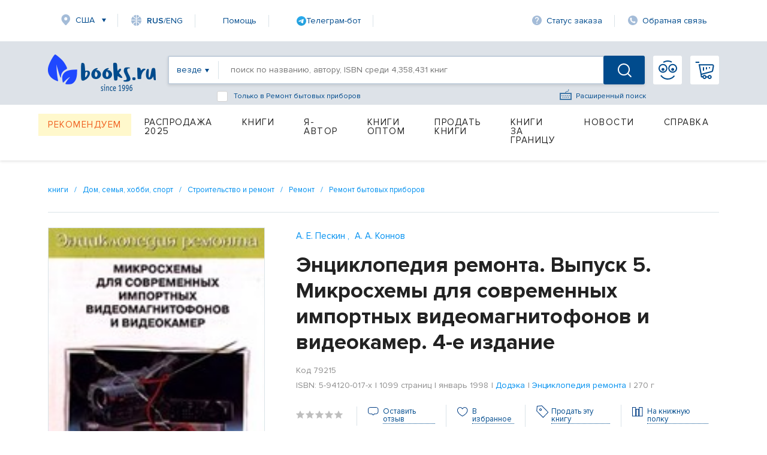

--- FILE ---
content_type: text/html; charset=utf-8
request_url: https://www.google.com/recaptcha/api2/anchor?ar=1&k=6Ld9yQITAAAAAN6cM4j63bqDEJf457HCKqVw16Ul&co=aHR0cHM6Ly93d3cuYm9va3MucnU6NDQz&hl=en&v=N67nZn4AqZkNcbeMu4prBgzg&size=normal&anchor-ms=20000&execute-ms=30000&cb=1exldcr90i7f
body_size: 49599
content:
<!DOCTYPE HTML><html dir="ltr" lang="en"><head><meta http-equiv="Content-Type" content="text/html; charset=UTF-8">
<meta http-equiv="X-UA-Compatible" content="IE=edge">
<title>reCAPTCHA</title>
<style type="text/css">
/* cyrillic-ext */
@font-face {
  font-family: 'Roboto';
  font-style: normal;
  font-weight: 400;
  font-stretch: 100%;
  src: url(//fonts.gstatic.com/s/roboto/v48/KFO7CnqEu92Fr1ME7kSn66aGLdTylUAMa3GUBHMdazTgWw.woff2) format('woff2');
  unicode-range: U+0460-052F, U+1C80-1C8A, U+20B4, U+2DE0-2DFF, U+A640-A69F, U+FE2E-FE2F;
}
/* cyrillic */
@font-face {
  font-family: 'Roboto';
  font-style: normal;
  font-weight: 400;
  font-stretch: 100%;
  src: url(//fonts.gstatic.com/s/roboto/v48/KFO7CnqEu92Fr1ME7kSn66aGLdTylUAMa3iUBHMdazTgWw.woff2) format('woff2');
  unicode-range: U+0301, U+0400-045F, U+0490-0491, U+04B0-04B1, U+2116;
}
/* greek-ext */
@font-face {
  font-family: 'Roboto';
  font-style: normal;
  font-weight: 400;
  font-stretch: 100%;
  src: url(//fonts.gstatic.com/s/roboto/v48/KFO7CnqEu92Fr1ME7kSn66aGLdTylUAMa3CUBHMdazTgWw.woff2) format('woff2');
  unicode-range: U+1F00-1FFF;
}
/* greek */
@font-face {
  font-family: 'Roboto';
  font-style: normal;
  font-weight: 400;
  font-stretch: 100%;
  src: url(//fonts.gstatic.com/s/roboto/v48/KFO7CnqEu92Fr1ME7kSn66aGLdTylUAMa3-UBHMdazTgWw.woff2) format('woff2');
  unicode-range: U+0370-0377, U+037A-037F, U+0384-038A, U+038C, U+038E-03A1, U+03A3-03FF;
}
/* math */
@font-face {
  font-family: 'Roboto';
  font-style: normal;
  font-weight: 400;
  font-stretch: 100%;
  src: url(//fonts.gstatic.com/s/roboto/v48/KFO7CnqEu92Fr1ME7kSn66aGLdTylUAMawCUBHMdazTgWw.woff2) format('woff2');
  unicode-range: U+0302-0303, U+0305, U+0307-0308, U+0310, U+0312, U+0315, U+031A, U+0326-0327, U+032C, U+032F-0330, U+0332-0333, U+0338, U+033A, U+0346, U+034D, U+0391-03A1, U+03A3-03A9, U+03B1-03C9, U+03D1, U+03D5-03D6, U+03F0-03F1, U+03F4-03F5, U+2016-2017, U+2034-2038, U+203C, U+2040, U+2043, U+2047, U+2050, U+2057, U+205F, U+2070-2071, U+2074-208E, U+2090-209C, U+20D0-20DC, U+20E1, U+20E5-20EF, U+2100-2112, U+2114-2115, U+2117-2121, U+2123-214F, U+2190, U+2192, U+2194-21AE, U+21B0-21E5, U+21F1-21F2, U+21F4-2211, U+2213-2214, U+2216-22FF, U+2308-230B, U+2310, U+2319, U+231C-2321, U+2336-237A, U+237C, U+2395, U+239B-23B7, U+23D0, U+23DC-23E1, U+2474-2475, U+25AF, U+25B3, U+25B7, U+25BD, U+25C1, U+25CA, U+25CC, U+25FB, U+266D-266F, U+27C0-27FF, U+2900-2AFF, U+2B0E-2B11, U+2B30-2B4C, U+2BFE, U+3030, U+FF5B, U+FF5D, U+1D400-1D7FF, U+1EE00-1EEFF;
}
/* symbols */
@font-face {
  font-family: 'Roboto';
  font-style: normal;
  font-weight: 400;
  font-stretch: 100%;
  src: url(//fonts.gstatic.com/s/roboto/v48/KFO7CnqEu92Fr1ME7kSn66aGLdTylUAMaxKUBHMdazTgWw.woff2) format('woff2');
  unicode-range: U+0001-000C, U+000E-001F, U+007F-009F, U+20DD-20E0, U+20E2-20E4, U+2150-218F, U+2190, U+2192, U+2194-2199, U+21AF, U+21E6-21F0, U+21F3, U+2218-2219, U+2299, U+22C4-22C6, U+2300-243F, U+2440-244A, U+2460-24FF, U+25A0-27BF, U+2800-28FF, U+2921-2922, U+2981, U+29BF, U+29EB, U+2B00-2BFF, U+4DC0-4DFF, U+FFF9-FFFB, U+10140-1018E, U+10190-1019C, U+101A0, U+101D0-101FD, U+102E0-102FB, U+10E60-10E7E, U+1D2C0-1D2D3, U+1D2E0-1D37F, U+1F000-1F0FF, U+1F100-1F1AD, U+1F1E6-1F1FF, U+1F30D-1F30F, U+1F315, U+1F31C, U+1F31E, U+1F320-1F32C, U+1F336, U+1F378, U+1F37D, U+1F382, U+1F393-1F39F, U+1F3A7-1F3A8, U+1F3AC-1F3AF, U+1F3C2, U+1F3C4-1F3C6, U+1F3CA-1F3CE, U+1F3D4-1F3E0, U+1F3ED, U+1F3F1-1F3F3, U+1F3F5-1F3F7, U+1F408, U+1F415, U+1F41F, U+1F426, U+1F43F, U+1F441-1F442, U+1F444, U+1F446-1F449, U+1F44C-1F44E, U+1F453, U+1F46A, U+1F47D, U+1F4A3, U+1F4B0, U+1F4B3, U+1F4B9, U+1F4BB, U+1F4BF, U+1F4C8-1F4CB, U+1F4D6, U+1F4DA, U+1F4DF, U+1F4E3-1F4E6, U+1F4EA-1F4ED, U+1F4F7, U+1F4F9-1F4FB, U+1F4FD-1F4FE, U+1F503, U+1F507-1F50B, U+1F50D, U+1F512-1F513, U+1F53E-1F54A, U+1F54F-1F5FA, U+1F610, U+1F650-1F67F, U+1F687, U+1F68D, U+1F691, U+1F694, U+1F698, U+1F6AD, U+1F6B2, U+1F6B9-1F6BA, U+1F6BC, U+1F6C6-1F6CF, U+1F6D3-1F6D7, U+1F6E0-1F6EA, U+1F6F0-1F6F3, U+1F6F7-1F6FC, U+1F700-1F7FF, U+1F800-1F80B, U+1F810-1F847, U+1F850-1F859, U+1F860-1F887, U+1F890-1F8AD, U+1F8B0-1F8BB, U+1F8C0-1F8C1, U+1F900-1F90B, U+1F93B, U+1F946, U+1F984, U+1F996, U+1F9E9, U+1FA00-1FA6F, U+1FA70-1FA7C, U+1FA80-1FA89, U+1FA8F-1FAC6, U+1FACE-1FADC, U+1FADF-1FAE9, U+1FAF0-1FAF8, U+1FB00-1FBFF;
}
/* vietnamese */
@font-face {
  font-family: 'Roboto';
  font-style: normal;
  font-weight: 400;
  font-stretch: 100%;
  src: url(//fonts.gstatic.com/s/roboto/v48/KFO7CnqEu92Fr1ME7kSn66aGLdTylUAMa3OUBHMdazTgWw.woff2) format('woff2');
  unicode-range: U+0102-0103, U+0110-0111, U+0128-0129, U+0168-0169, U+01A0-01A1, U+01AF-01B0, U+0300-0301, U+0303-0304, U+0308-0309, U+0323, U+0329, U+1EA0-1EF9, U+20AB;
}
/* latin-ext */
@font-face {
  font-family: 'Roboto';
  font-style: normal;
  font-weight: 400;
  font-stretch: 100%;
  src: url(//fonts.gstatic.com/s/roboto/v48/KFO7CnqEu92Fr1ME7kSn66aGLdTylUAMa3KUBHMdazTgWw.woff2) format('woff2');
  unicode-range: U+0100-02BA, U+02BD-02C5, U+02C7-02CC, U+02CE-02D7, U+02DD-02FF, U+0304, U+0308, U+0329, U+1D00-1DBF, U+1E00-1E9F, U+1EF2-1EFF, U+2020, U+20A0-20AB, U+20AD-20C0, U+2113, U+2C60-2C7F, U+A720-A7FF;
}
/* latin */
@font-face {
  font-family: 'Roboto';
  font-style: normal;
  font-weight: 400;
  font-stretch: 100%;
  src: url(//fonts.gstatic.com/s/roboto/v48/KFO7CnqEu92Fr1ME7kSn66aGLdTylUAMa3yUBHMdazQ.woff2) format('woff2');
  unicode-range: U+0000-00FF, U+0131, U+0152-0153, U+02BB-02BC, U+02C6, U+02DA, U+02DC, U+0304, U+0308, U+0329, U+2000-206F, U+20AC, U+2122, U+2191, U+2193, U+2212, U+2215, U+FEFF, U+FFFD;
}
/* cyrillic-ext */
@font-face {
  font-family: 'Roboto';
  font-style: normal;
  font-weight: 500;
  font-stretch: 100%;
  src: url(//fonts.gstatic.com/s/roboto/v48/KFO7CnqEu92Fr1ME7kSn66aGLdTylUAMa3GUBHMdazTgWw.woff2) format('woff2');
  unicode-range: U+0460-052F, U+1C80-1C8A, U+20B4, U+2DE0-2DFF, U+A640-A69F, U+FE2E-FE2F;
}
/* cyrillic */
@font-face {
  font-family: 'Roboto';
  font-style: normal;
  font-weight: 500;
  font-stretch: 100%;
  src: url(//fonts.gstatic.com/s/roboto/v48/KFO7CnqEu92Fr1ME7kSn66aGLdTylUAMa3iUBHMdazTgWw.woff2) format('woff2');
  unicode-range: U+0301, U+0400-045F, U+0490-0491, U+04B0-04B1, U+2116;
}
/* greek-ext */
@font-face {
  font-family: 'Roboto';
  font-style: normal;
  font-weight: 500;
  font-stretch: 100%;
  src: url(//fonts.gstatic.com/s/roboto/v48/KFO7CnqEu92Fr1ME7kSn66aGLdTylUAMa3CUBHMdazTgWw.woff2) format('woff2');
  unicode-range: U+1F00-1FFF;
}
/* greek */
@font-face {
  font-family: 'Roboto';
  font-style: normal;
  font-weight: 500;
  font-stretch: 100%;
  src: url(//fonts.gstatic.com/s/roboto/v48/KFO7CnqEu92Fr1ME7kSn66aGLdTylUAMa3-UBHMdazTgWw.woff2) format('woff2');
  unicode-range: U+0370-0377, U+037A-037F, U+0384-038A, U+038C, U+038E-03A1, U+03A3-03FF;
}
/* math */
@font-face {
  font-family: 'Roboto';
  font-style: normal;
  font-weight: 500;
  font-stretch: 100%;
  src: url(//fonts.gstatic.com/s/roboto/v48/KFO7CnqEu92Fr1ME7kSn66aGLdTylUAMawCUBHMdazTgWw.woff2) format('woff2');
  unicode-range: U+0302-0303, U+0305, U+0307-0308, U+0310, U+0312, U+0315, U+031A, U+0326-0327, U+032C, U+032F-0330, U+0332-0333, U+0338, U+033A, U+0346, U+034D, U+0391-03A1, U+03A3-03A9, U+03B1-03C9, U+03D1, U+03D5-03D6, U+03F0-03F1, U+03F4-03F5, U+2016-2017, U+2034-2038, U+203C, U+2040, U+2043, U+2047, U+2050, U+2057, U+205F, U+2070-2071, U+2074-208E, U+2090-209C, U+20D0-20DC, U+20E1, U+20E5-20EF, U+2100-2112, U+2114-2115, U+2117-2121, U+2123-214F, U+2190, U+2192, U+2194-21AE, U+21B0-21E5, U+21F1-21F2, U+21F4-2211, U+2213-2214, U+2216-22FF, U+2308-230B, U+2310, U+2319, U+231C-2321, U+2336-237A, U+237C, U+2395, U+239B-23B7, U+23D0, U+23DC-23E1, U+2474-2475, U+25AF, U+25B3, U+25B7, U+25BD, U+25C1, U+25CA, U+25CC, U+25FB, U+266D-266F, U+27C0-27FF, U+2900-2AFF, U+2B0E-2B11, U+2B30-2B4C, U+2BFE, U+3030, U+FF5B, U+FF5D, U+1D400-1D7FF, U+1EE00-1EEFF;
}
/* symbols */
@font-face {
  font-family: 'Roboto';
  font-style: normal;
  font-weight: 500;
  font-stretch: 100%;
  src: url(//fonts.gstatic.com/s/roboto/v48/KFO7CnqEu92Fr1ME7kSn66aGLdTylUAMaxKUBHMdazTgWw.woff2) format('woff2');
  unicode-range: U+0001-000C, U+000E-001F, U+007F-009F, U+20DD-20E0, U+20E2-20E4, U+2150-218F, U+2190, U+2192, U+2194-2199, U+21AF, U+21E6-21F0, U+21F3, U+2218-2219, U+2299, U+22C4-22C6, U+2300-243F, U+2440-244A, U+2460-24FF, U+25A0-27BF, U+2800-28FF, U+2921-2922, U+2981, U+29BF, U+29EB, U+2B00-2BFF, U+4DC0-4DFF, U+FFF9-FFFB, U+10140-1018E, U+10190-1019C, U+101A0, U+101D0-101FD, U+102E0-102FB, U+10E60-10E7E, U+1D2C0-1D2D3, U+1D2E0-1D37F, U+1F000-1F0FF, U+1F100-1F1AD, U+1F1E6-1F1FF, U+1F30D-1F30F, U+1F315, U+1F31C, U+1F31E, U+1F320-1F32C, U+1F336, U+1F378, U+1F37D, U+1F382, U+1F393-1F39F, U+1F3A7-1F3A8, U+1F3AC-1F3AF, U+1F3C2, U+1F3C4-1F3C6, U+1F3CA-1F3CE, U+1F3D4-1F3E0, U+1F3ED, U+1F3F1-1F3F3, U+1F3F5-1F3F7, U+1F408, U+1F415, U+1F41F, U+1F426, U+1F43F, U+1F441-1F442, U+1F444, U+1F446-1F449, U+1F44C-1F44E, U+1F453, U+1F46A, U+1F47D, U+1F4A3, U+1F4B0, U+1F4B3, U+1F4B9, U+1F4BB, U+1F4BF, U+1F4C8-1F4CB, U+1F4D6, U+1F4DA, U+1F4DF, U+1F4E3-1F4E6, U+1F4EA-1F4ED, U+1F4F7, U+1F4F9-1F4FB, U+1F4FD-1F4FE, U+1F503, U+1F507-1F50B, U+1F50D, U+1F512-1F513, U+1F53E-1F54A, U+1F54F-1F5FA, U+1F610, U+1F650-1F67F, U+1F687, U+1F68D, U+1F691, U+1F694, U+1F698, U+1F6AD, U+1F6B2, U+1F6B9-1F6BA, U+1F6BC, U+1F6C6-1F6CF, U+1F6D3-1F6D7, U+1F6E0-1F6EA, U+1F6F0-1F6F3, U+1F6F7-1F6FC, U+1F700-1F7FF, U+1F800-1F80B, U+1F810-1F847, U+1F850-1F859, U+1F860-1F887, U+1F890-1F8AD, U+1F8B0-1F8BB, U+1F8C0-1F8C1, U+1F900-1F90B, U+1F93B, U+1F946, U+1F984, U+1F996, U+1F9E9, U+1FA00-1FA6F, U+1FA70-1FA7C, U+1FA80-1FA89, U+1FA8F-1FAC6, U+1FACE-1FADC, U+1FADF-1FAE9, U+1FAF0-1FAF8, U+1FB00-1FBFF;
}
/* vietnamese */
@font-face {
  font-family: 'Roboto';
  font-style: normal;
  font-weight: 500;
  font-stretch: 100%;
  src: url(//fonts.gstatic.com/s/roboto/v48/KFO7CnqEu92Fr1ME7kSn66aGLdTylUAMa3OUBHMdazTgWw.woff2) format('woff2');
  unicode-range: U+0102-0103, U+0110-0111, U+0128-0129, U+0168-0169, U+01A0-01A1, U+01AF-01B0, U+0300-0301, U+0303-0304, U+0308-0309, U+0323, U+0329, U+1EA0-1EF9, U+20AB;
}
/* latin-ext */
@font-face {
  font-family: 'Roboto';
  font-style: normal;
  font-weight: 500;
  font-stretch: 100%;
  src: url(//fonts.gstatic.com/s/roboto/v48/KFO7CnqEu92Fr1ME7kSn66aGLdTylUAMa3KUBHMdazTgWw.woff2) format('woff2');
  unicode-range: U+0100-02BA, U+02BD-02C5, U+02C7-02CC, U+02CE-02D7, U+02DD-02FF, U+0304, U+0308, U+0329, U+1D00-1DBF, U+1E00-1E9F, U+1EF2-1EFF, U+2020, U+20A0-20AB, U+20AD-20C0, U+2113, U+2C60-2C7F, U+A720-A7FF;
}
/* latin */
@font-face {
  font-family: 'Roboto';
  font-style: normal;
  font-weight: 500;
  font-stretch: 100%;
  src: url(//fonts.gstatic.com/s/roboto/v48/KFO7CnqEu92Fr1ME7kSn66aGLdTylUAMa3yUBHMdazQ.woff2) format('woff2');
  unicode-range: U+0000-00FF, U+0131, U+0152-0153, U+02BB-02BC, U+02C6, U+02DA, U+02DC, U+0304, U+0308, U+0329, U+2000-206F, U+20AC, U+2122, U+2191, U+2193, U+2212, U+2215, U+FEFF, U+FFFD;
}
/* cyrillic-ext */
@font-face {
  font-family: 'Roboto';
  font-style: normal;
  font-weight: 900;
  font-stretch: 100%;
  src: url(//fonts.gstatic.com/s/roboto/v48/KFO7CnqEu92Fr1ME7kSn66aGLdTylUAMa3GUBHMdazTgWw.woff2) format('woff2');
  unicode-range: U+0460-052F, U+1C80-1C8A, U+20B4, U+2DE0-2DFF, U+A640-A69F, U+FE2E-FE2F;
}
/* cyrillic */
@font-face {
  font-family: 'Roboto';
  font-style: normal;
  font-weight: 900;
  font-stretch: 100%;
  src: url(//fonts.gstatic.com/s/roboto/v48/KFO7CnqEu92Fr1ME7kSn66aGLdTylUAMa3iUBHMdazTgWw.woff2) format('woff2');
  unicode-range: U+0301, U+0400-045F, U+0490-0491, U+04B0-04B1, U+2116;
}
/* greek-ext */
@font-face {
  font-family: 'Roboto';
  font-style: normal;
  font-weight: 900;
  font-stretch: 100%;
  src: url(//fonts.gstatic.com/s/roboto/v48/KFO7CnqEu92Fr1ME7kSn66aGLdTylUAMa3CUBHMdazTgWw.woff2) format('woff2');
  unicode-range: U+1F00-1FFF;
}
/* greek */
@font-face {
  font-family: 'Roboto';
  font-style: normal;
  font-weight: 900;
  font-stretch: 100%;
  src: url(//fonts.gstatic.com/s/roboto/v48/KFO7CnqEu92Fr1ME7kSn66aGLdTylUAMa3-UBHMdazTgWw.woff2) format('woff2');
  unicode-range: U+0370-0377, U+037A-037F, U+0384-038A, U+038C, U+038E-03A1, U+03A3-03FF;
}
/* math */
@font-face {
  font-family: 'Roboto';
  font-style: normal;
  font-weight: 900;
  font-stretch: 100%;
  src: url(//fonts.gstatic.com/s/roboto/v48/KFO7CnqEu92Fr1ME7kSn66aGLdTylUAMawCUBHMdazTgWw.woff2) format('woff2');
  unicode-range: U+0302-0303, U+0305, U+0307-0308, U+0310, U+0312, U+0315, U+031A, U+0326-0327, U+032C, U+032F-0330, U+0332-0333, U+0338, U+033A, U+0346, U+034D, U+0391-03A1, U+03A3-03A9, U+03B1-03C9, U+03D1, U+03D5-03D6, U+03F0-03F1, U+03F4-03F5, U+2016-2017, U+2034-2038, U+203C, U+2040, U+2043, U+2047, U+2050, U+2057, U+205F, U+2070-2071, U+2074-208E, U+2090-209C, U+20D0-20DC, U+20E1, U+20E5-20EF, U+2100-2112, U+2114-2115, U+2117-2121, U+2123-214F, U+2190, U+2192, U+2194-21AE, U+21B0-21E5, U+21F1-21F2, U+21F4-2211, U+2213-2214, U+2216-22FF, U+2308-230B, U+2310, U+2319, U+231C-2321, U+2336-237A, U+237C, U+2395, U+239B-23B7, U+23D0, U+23DC-23E1, U+2474-2475, U+25AF, U+25B3, U+25B7, U+25BD, U+25C1, U+25CA, U+25CC, U+25FB, U+266D-266F, U+27C0-27FF, U+2900-2AFF, U+2B0E-2B11, U+2B30-2B4C, U+2BFE, U+3030, U+FF5B, U+FF5D, U+1D400-1D7FF, U+1EE00-1EEFF;
}
/* symbols */
@font-face {
  font-family: 'Roboto';
  font-style: normal;
  font-weight: 900;
  font-stretch: 100%;
  src: url(//fonts.gstatic.com/s/roboto/v48/KFO7CnqEu92Fr1ME7kSn66aGLdTylUAMaxKUBHMdazTgWw.woff2) format('woff2');
  unicode-range: U+0001-000C, U+000E-001F, U+007F-009F, U+20DD-20E0, U+20E2-20E4, U+2150-218F, U+2190, U+2192, U+2194-2199, U+21AF, U+21E6-21F0, U+21F3, U+2218-2219, U+2299, U+22C4-22C6, U+2300-243F, U+2440-244A, U+2460-24FF, U+25A0-27BF, U+2800-28FF, U+2921-2922, U+2981, U+29BF, U+29EB, U+2B00-2BFF, U+4DC0-4DFF, U+FFF9-FFFB, U+10140-1018E, U+10190-1019C, U+101A0, U+101D0-101FD, U+102E0-102FB, U+10E60-10E7E, U+1D2C0-1D2D3, U+1D2E0-1D37F, U+1F000-1F0FF, U+1F100-1F1AD, U+1F1E6-1F1FF, U+1F30D-1F30F, U+1F315, U+1F31C, U+1F31E, U+1F320-1F32C, U+1F336, U+1F378, U+1F37D, U+1F382, U+1F393-1F39F, U+1F3A7-1F3A8, U+1F3AC-1F3AF, U+1F3C2, U+1F3C4-1F3C6, U+1F3CA-1F3CE, U+1F3D4-1F3E0, U+1F3ED, U+1F3F1-1F3F3, U+1F3F5-1F3F7, U+1F408, U+1F415, U+1F41F, U+1F426, U+1F43F, U+1F441-1F442, U+1F444, U+1F446-1F449, U+1F44C-1F44E, U+1F453, U+1F46A, U+1F47D, U+1F4A3, U+1F4B0, U+1F4B3, U+1F4B9, U+1F4BB, U+1F4BF, U+1F4C8-1F4CB, U+1F4D6, U+1F4DA, U+1F4DF, U+1F4E3-1F4E6, U+1F4EA-1F4ED, U+1F4F7, U+1F4F9-1F4FB, U+1F4FD-1F4FE, U+1F503, U+1F507-1F50B, U+1F50D, U+1F512-1F513, U+1F53E-1F54A, U+1F54F-1F5FA, U+1F610, U+1F650-1F67F, U+1F687, U+1F68D, U+1F691, U+1F694, U+1F698, U+1F6AD, U+1F6B2, U+1F6B9-1F6BA, U+1F6BC, U+1F6C6-1F6CF, U+1F6D3-1F6D7, U+1F6E0-1F6EA, U+1F6F0-1F6F3, U+1F6F7-1F6FC, U+1F700-1F7FF, U+1F800-1F80B, U+1F810-1F847, U+1F850-1F859, U+1F860-1F887, U+1F890-1F8AD, U+1F8B0-1F8BB, U+1F8C0-1F8C1, U+1F900-1F90B, U+1F93B, U+1F946, U+1F984, U+1F996, U+1F9E9, U+1FA00-1FA6F, U+1FA70-1FA7C, U+1FA80-1FA89, U+1FA8F-1FAC6, U+1FACE-1FADC, U+1FADF-1FAE9, U+1FAF0-1FAF8, U+1FB00-1FBFF;
}
/* vietnamese */
@font-face {
  font-family: 'Roboto';
  font-style: normal;
  font-weight: 900;
  font-stretch: 100%;
  src: url(//fonts.gstatic.com/s/roboto/v48/KFO7CnqEu92Fr1ME7kSn66aGLdTylUAMa3OUBHMdazTgWw.woff2) format('woff2');
  unicode-range: U+0102-0103, U+0110-0111, U+0128-0129, U+0168-0169, U+01A0-01A1, U+01AF-01B0, U+0300-0301, U+0303-0304, U+0308-0309, U+0323, U+0329, U+1EA0-1EF9, U+20AB;
}
/* latin-ext */
@font-face {
  font-family: 'Roboto';
  font-style: normal;
  font-weight: 900;
  font-stretch: 100%;
  src: url(//fonts.gstatic.com/s/roboto/v48/KFO7CnqEu92Fr1ME7kSn66aGLdTylUAMa3KUBHMdazTgWw.woff2) format('woff2');
  unicode-range: U+0100-02BA, U+02BD-02C5, U+02C7-02CC, U+02CE-02D7, U+02DD-02FF, U+0304, U+0308, U+0329, U+1D00-1DBF, U+1E00-1E9F, U+1EF2-1EFF, U+2020, U+20A0-20AB, U+20AD-20C0, U+2113, U+2C60-2C7F, U+A720-A7FF;
}
/* latin */
@font-face {
  font-family: 'Roboto';
  font-style: normal;
  font-weight: 900;
  font-stretch: 100%;
  src: url(//fonts.gstatic.com/s/roboto/v48/KFO7CnqEu92Fr1ME7kSn66aGLdTylUAMa3yUBHMdazQ.woff2) format('woff2');
  unicode-range: U+0000-00FF, U+0131, U+0152-0153, U+02BB-02BC, U+02C6, U+02DA, U+02DC, U+0304, U+0308, U+0329, U+2000-206F, U+20AC, U+2122, U+2191, U+2193, U+2212, U+2215, U+FEFF, U+FFFD;
}

</style>
<link rel="stylesheet" type="text/css" href="https://www.gstatic.com/recaptcha/releases/N67nZn4AqZkNcbeMu4prBgzg/styles__ltr.css">
<script nonce="9Z59TcTkHLq45vVOL4Ib2A" type="text/javascript">window['__recaptcha_api'] = 'https://www.google.com/recaptcha/api2/';</script>
<script type="text/javascript" src="https://www.gstatic.com/recaptcha/releases/N67nZn4AqZkNcbeMu4prBgzg/recaptcha__en.js" nonce="9Z59TcTkHLq45vVOL4Ib2A">
      
    </script></head>
<body><div id="rc-anchor-alert" class="rc-anchor-alert"></div>
<input type="hidden" id="recaptcha-token" value="[base64]">
<script type="text/javascript" nonce="9Z59TcTkHLq45vVOL4Ib2A">
      recaptcha.anchor.Main.init("[\x22ainput\x22,[\x22bgdata\x22,\x22\x22,\[base64]/[base64]/[base64]/[base64]/[base64]/UltsKytdPUU6KEU8MjA0OD9SW2wrK109RT4+NnwxOTI6KChFJjY0NTEyKT09NTUyOTYmJk0rMTxjLmxlbmd0aCYmKGMuY2hhckNvZGVBdChNKzEpJjY0NTEyKT09NTYzMjA/[base64]/[base64]/[base64]/[base64]/[base64]/[base64]/[base64]\x22,\[base64]\x22,\x22R8KHw4hnXjAkwrILc2s7V8OEbmYJwrjDtSBQwrJzR8KDITMgNMONw6XDgsOMwrjDnsOdTMOWwo4IZsKLw4/DtsOnwq7DgUkrYwTDoHYhwoHCnVnDgy4nwqAELsOvwrfDqsOew4fCusO4FXLDvTIhw6rDkcOLNcOlw78Dw6rDj2DDuT/DjWTCtkFLX8OSVgvDuD1xw5rDon4iwr5Gw5UuP33DjsOoAsKiU8KfWMOzWMKXYsO7dDBcGsKqS8OgfH9Qw7jCuB3ClnnCty/[base64]/DosOtwr3ChMOpD13CrsKFwpDCqlDDgmnDicOjSSsfWMKZw4Zsw4rDomDDn8OeA8KLewDDtknDgMK2M8OnEFcBw4QdbsOFwrYRFcO1DTw/wovCm8O1wqRTwqAAdW7DhkM8wqrDi8KbwrDDtsK5wr9DEDfCtMKcJ0kxwo3DgMKnLS8YHMOswo/CjhvDt8ObVE8WwqnCssKEEcO0Q0LCksODw6/DvMKFw7XDq1B9w6d2bgRNw4tweFc6EkfDlcOlH1nCsEfCoEnDkMOLPEnChcKuOxzChH/CiW9GLMO0woXCq2DDnXohEXzDvnnDu8KPwocnCm8IcsOBVMKJwpHCtsOqJxLDihLDs8OyOcOTwoDDjMKXRWrDiXDDuwFswqzClMOIBMO+dg54c1rChcK+NMO+AcKHA3rCr8KJJsKMVS/DuR3DqcO/EMKBwqhrwoPCn8Opw7TDoigEIXnDg1Mpwr3Cj8KwccK3wrnDvQjCtcKLwqTDk8KpAm7CkcOGGkcjw5kRPGLCs8Ouw6PDtcObCmdhw6wGw73DnVFfw6kuembCsTxpw47DsE/DkjnDj8K2Th/DicOBwqjDrsK1w7ImSQQXw6EPPcOuY8O9PV7CtMK1woPCtsOqBsOwwqUpJ8O+wp3Cq8KFw55wBcKzdcKHXTjCtcOXwrEdwrNDwovDuWXCisOMw4vCixbDscKRwoHDpMKRHMOvUVp2w5vCnR4FYMKQwp/DtcKtw7TCosK+R8Kxw5HDqcK8F8OrwojDhcKnwrPDkloJC0M7w5vCshHCkmQgw44FKzhqwpMbZsO+wogxwoHDhMK2O8KoKlJYa1/CtcOOITphSsKkwpkaO8Oew7jDl2o1TcKkJ8Odw4PDhgbDrMOnw4R/CcOnw6TDpwJAwpzCqMOmwp00Hyt2TsOAfTbCkkovwoUMw7DCrgrClB3DrMKVw5sRwr3DnHrClsKdw7vCsj7Di8KeR8Oqw4EyZWzCocKmTSAmwpt3w5HCjMKiw7HDpcO4VsKGwoFRbRbDmsOwacKefcO6TcOlwr/ClxfCoMKFw6fCnVd6OHMuw6NAdxnCksKlP011FXR8w7RXw73DicKlBxvCpMOZLUzDpcOew6fCq3DChsKdQsK+WsOtwoFewowGw7/DkXzCkF3CkcKGw4F1UFd/FsKKwoHDkATCjcKgKRjDh1cbwrTCnMKawq0wwrXClMO9wpfDl03DmFECfUrCoz4TKcKnXMOhw40UAsKsFsOGE2wOw5/Ci8KnQz/CgcK2wo5/b03DksOGw7tTwrcAFMOTLcK8NCLCgkhGG8Kqw4PDsj9ESsODFsO2w4U0QcOJw69MPWAnwqscNUrCkcO+w75vaxLDqCxVBSLDqS8GOsOqwrvCiToTw73DtMKkw7Y3LMKvw4zDo8OcJcKrw7HDhRjDkigTW8K6wo4LwplwNcKpwr8/[base64]/CpAfDp8OUw7bDtMKAY8KMw7NtBGHCkFQPdCXDhHV1ScO9KsKZATDDllDDqA7DnVbDqhnCrMO/EWQ1w5XDkcO1ZU/CjMKUTcO9wr56w77Dt8OdwpLDr8O2w6XDtMK8PMKMVF3DmsOHVWo5w7rDhWLCpsOyFcKywpQLw5PCoMOIw4d/worCkENPHMOqw7MNK3EOVEI7Ry0BBcOjwpxAaQHCvljDrC5jO2HCmcKhwptnUyt1w5IFGVpRCVZlw65Wwosqwq4dw6bCogHDoRLCvkzDumDDgQh7Tyg9SiXCowRAQcOwwoHDuj/CtcKHL8KoCcOTwpbCtsKyDMKLwr19wpjDmHDDp8KLfSJTCDEgwpoMKysrw7cIwpNmBMKoM8OPwoMrOHTCpCjDtWfCnMONw6BEWj5hwrTDh8KwGMOaC8K7wqPCksK/Sn1rBAfCl0HCosK+asOBRsKCKkTCgMK0YsONesK/GMONw63DhQ3DsX4mTMO6woXCpzXDih08wofDrMODw6zCnsKHBHHCscKvwo0kw7fCnMOXw7fDlk/DvMKIwprDnjDCk8KXw4LDu1/DpMK5QALCgsKswqPDkmvDklrDvS49w4lQNMOoXMOGwoXCpgPCo8OHw7lyQ8KSwoHCm8K5ZV0dwp/Dun3CksKowo5Kwp0yF8KgBsKEKsOAZwg7woRXG8KwwpfCo1bCngZSwpXChsK1F8OZw4USacKaVBsCwpZdwpAcYsKpIsKeVcOuYkMiwrzCr8OrEW4cTkJ8JkxkbGbDjHUqHMO9ecORwp/Dn8KxTjs8fcONFwYgXcKow4nDgw9xwqJhURXCumRQeFPDlMO8w7/DjsKdDTLCunxyLTjCtyXCnMKaLAjCtRM6wr/[base64]/A1DDihwKFsKjAMK5w5sSwoPDlsKiO3/CkxJ/w60VwonDhXBWwrU8wq0hIxrDmVQie19owofChsOjDMKMbE7DjsOcw4Vhw4DDhcKbHMKJwqlQw4A7BWk6woZZOGjCgwzDpQDCk3/CtyPChmQ5w6PChDfCq8OGw5bCr3vCtsK9fC5LwpFJw4oOwozDjMOSRwwXw4cUwq9YasKKAcOaR8KtfWVzXMKdIi/Ds8O9XsK1fjFjwpTDnsOTwpXDvMOmMiEBw5QwOwTDiGbDtcOVScKawqPDgXHDscOVw6k8w50Vwr1EwpREw6rCoDd3w5k3RD54w4XDiMKgw7vDpMKrwrXDtcK/w7YnaWdzT8Kqw70xYlJSMjlCPVzDh8OxwpBENMOow4cvacOHBVLCvEPDvsK7wr3CpAUPw4vDoBRyPcOKw5zDr0ILI8OtQlLDn8KVw4jDicK3A8OXfcOZwqjClhzDogRiB27Dm8K/FcKOwrTCp0rClsKFw51uw5PCn0HCiWTCvMKuUcOYw4g1esOHw63DjMOPwpEFwqvDqUrCpwNtFyYzFmIWYsONKUzCgz/Dm8KUwqfDhMOmw7osw7HCqxdpwqRawonDiMKGTD9pBcKFVMOUW8O1wpXDj8OYwqHCuXfDiytRH8O2KMKebsKaD8Ofw4nDgm84w6rCg1hLwqQaw4Zdw5fDv8Kswp7DgAzCn1HDoMKYajHCkHzCh8OzLiNww4N6woLCocOtw6QFL2LCrMKbEGd3TnEbdMKswr18wqo/[base64]/DikbCgXw8EHERScOnw6pQJMKnFmjDicO6worDpcOXfcKvVMKHwqfCnizDj8OeNmJdw5zCrCjCh8KMT8KMAsOYwrHDiMOcNMOJwrrCncOsMsOBw7/DqcONwpPCl8OUACpwwojCmR/Cv8KUwp9DQcO1w552fcOzAsOtKCzCusO3M8OzdsKuwqEeX8KDwq/DnnNIwog8JAoVCsObejDCqX0LHsODWsK5w4XDozDCr1/DmHoSw7PCs3wow7zCvH1/HkfCp8KMwrgawpBzAxzDkmQDwqvCmEATLnvDscO+w7TDuAtvaMOZw4Adw5DDhsKrw4vDvcKPN8Kkwr8JB8OVUsKbZcO1PnR0wpLClcK/[base64]/CkE/CucOkwrV8KQdUwoUfElfCnC/DrcOGQz9Dw5fDoAl+M18dKnF4YU/CtydswoJtw6xscsK9w452L8ONQMKMw5dHw7YVIA1iwr/CrWRsw60qCMObw5QvwqLDmHzDoCtbR8KtwoFmwpYSfMKDwoHCiDPCiSLCkMK7w7nDtyV/XxxqwpHDhSEuw43Cpx/CqVXCtGl+wr0aK8ORw7sDwrUHw542I8O6w73CmsKKw654enjDhsOKPyUvAcKlc8K/IgnDnsKgL8KNUHN5WcKbGn/CoMKAw7TDpcOEFAzDhcOzw4/DvsK0AhE1wrbCtkvCgHc2w704IsKXw6Riwo0qA8OPwq7ChAfDkgw/[base64]/wp/[base64]/DqcKIwqg3PsODw6nCtcOiflTDinvDgcO7UsO+wqgYw4LDsMO/wpjCg8KZUcKGwrTCtE0CDcOKwq/Co8KLKlHCjRQXN8O0enduworCkcOIBlLCuVZ4XcKhw71eY2IyaQjDjMOnw6BbRcODNH3CryvDtMKdw5tawrUgwoHDuArDq1dpwojCtcKwwr1aAsKWDsKxHy3Cs8KtMEs3wpxJInEYTVbCtsKKwqs/YVlZH8KJwprCj0/[base64]/DocKlSS5zw4BRK8Okc0hBwp8Bw7/Dp3JmXm3DkTnCisKZw45QX8ORw4Eww6AOwpvChsKPCCxqwpPCtkQoX8KSYcK8PsO7wrTClXQ7PcOkwp7CisKtLFMgwoHDksO+wrgba8OXw4/DrT1FcSbCuDzDhcKaw4k/w4jDusKnwoXDpSbDs17CqCbDsMOiwrdjw6hGQcKSwqEbT34RfMKfe2IyeMK7wq4Sw7fCrBXDnnbDl2rCk8KowpfCg3fDsMKiwr3DjWbDtMOpw6/CizkhwpUTw6Jfw6sIfXohS8KTw4k9w6bClMOmwrXCscOzPDjCi8KkYBI3WsKSTsOaS8OlwoNbDMOXwrgZFTrDj8KRwqvCklZcwpbCoBjDhwfCujUWJ092wq3Cq0/DnMKFXMOuwqkCDsO4LMOSwprDgVBiVEo+BMKkw6tbwrd8woNaw4LDmhvCmsOiw7Y0w4/Cnl4Jwo0bfsOqOkbCusK4w6nDiRDDnsKuwqbCpl5NwoNlw48ywrt3w50UL8OQGUDDvkPCgcOnIWPClcKswqbCocOVLAFIw5vDihtITwzDlGfDk3sAwp9kw5PDh8KtIhFLw4MpbMKGRzDDjyYcRMK3wrXCkBrCk8Kpw4o1SQ/DtUcoBijCk1Qvw5HDhG53w5TCqcKwQmvCkMOLw5jDqhlXLH4fw6kGMmjCoWRpwozDn8KTw5LDhi3Ck8OGKUjCrkjCl3FnEhoYw58IZ8OBFcKFw6/DsRHDnGHDtXt9MFYywqcsLcKPwr11w5koW09pacOMZ37CjcOVGXMrwonDkkfCnFTDjxzDnV89aH0Dw5Nmw4zDqlnColnDmsOqwpkQwr/[base64]/Di0nDosOuwpR4VMOgX8OOPmrCt8OpwrVpwpTDgD/CokDDkcK+w4JNwrM4YMKsworCj8OeAMKmd8OowqzDlWVew4xTSwBJwrUQwq02wrI/ahYfwpDCsAUKPMKowo1aw5zDvS7CnTRzVVPDj1vClMO/wqRxwoTDgyXDvcO4w7rCicKXaX5QworCgsOXasOsw5nDtxDCm3PCusKPw7fDhMKSKk7CsmXDn33DocKnEMOxU1wXa31KwoHCiVAcw6jDmMOcPsOnw6bCohRkw4x/W8KBwoQ4MTNIXAzCpnHCuUJLaMO6w7M+b8OYwp0IdhfCimEtw67Dv8OMDMKGUMKLBcOlwoDDg8KBw4VVwoMRScKscGbDrRBIw5fDvGzDnA0Swp80EMKswo8/wojDvMOgwqteQARXwrTCpMOfdEvCusKNZsOYw4wsw4RJJsOsIMOQfsKAw6EYfMOPKBvCuH0NZnEjw4bDh2cEwqjDlcOmcMOPVcOQwqXDssOWKHPDicOHKHlzw7HCrcOwd8KlEmvDgsKzACnDpcKxwodiw5ZKwq/[base64]/DtcOIw7osNVPCs8OOXMKaw7x/w67Cl8KnScOtE2ZPw5s/[base64]/DgsKPwoPDtsK7wrR9cWR1VDMDworCo2U/w583X1XDkg3Dv8KNPMO+w5XCqQpcUnHCgGfDukrDrsOSEMK6w7vDvWLChi/DvsOcb1AmccOEJcK4bF45DjxwwqbCull3w5XCp8OOwrE9w5DCnsKhw5M/LFMaCcOLw7jDrglsF8O/[base64]/FMORUMKPWR/CliTCs2wawplTCD87w6zDsMKTw7jCjMKDdibDpB17wrBlwpxJU8KDTVDDsk9yWsO2H8OBw4nDvcKGdFZOMsOGMXl8w7XCkmYwJHpwPkZIPhQVVcKnasOVwqMlPcOCIsKdA8OpKsOOH8OfFMKdLsKZw4QTwoc/ZsOPw4NkdQlDEVxFBsK9RQtOK3dQwpvDscODw5Bhw4R6w6Ntw5R9b1RPaVTCl8Kfw5QIH0bDnsOzc8KYw4zDpcOyeMKSSjHDuGfCmngwwo3CiMKEbSHDjsO2XMKwwrgsw6DDiCkzwqd0NT4vwo7Doz/ChsOpGsKFw7/Do8OBw4TCsifDo8ODT8OgwrFqwrLDisKOwovCgsOzTcO/RUk3EsKvERTCtQ7Dr8KlbsObwrfCisK/MBEzw5zDjcKQw7Jdw6DCiTTCiMO+w5HCrMOiw6LChcOIw4Q6Ny1qFiHDkzIww7QjwoNdGWNQM3zDoMOZw7jClVbCnMOVKybCtRnCqcK+AsKFJW/DlsOkK8KDwqMFL3tzBsKRwrNywr3ChAh2w6DChMO7MMOTwosOw4AmE8OnJSfDjMKRD8KdCC5EwrHCpMO9NMKgw6gMwqxPWBl3w5PDoBkkLcKMJMKvfFk6w4QYw53CuMOlBMORw7pMG8OFLMKBXxZ6wpjCiMK8LcKEC8K0DcO5d8O+WMKsIjUJFMKBwoc/wqrCmMKiw5YUBTfCpsKJw57DriEJHQ9uw5HDgTopw7vCqH/DvsK2w7g3Uy3CgMKSIS3DncOCZmfCjSzCv3VxVcKYw4zDpMKJw49RM8KKfcKmwok/w7nDm2NEYcOTc8K9ZRoXw5nDlHJuwoskVcKYWMO/[base64]/CpDnCrS3DnAHDvk/CkRnCnMOxwqbDrGTCqEBtd8KTwo3CvBbCjmrDtV83w6EUwrvCucOKw4HDsWQac8Orw5bDscK9f8OzwqnDr8KVw6/[base64]/[base64]/wqTDusKqw7DDvsOmMwsBY8K4w7PCrMOEAznDicK7wrTCvwPCgsKvwqbClsKwwppzHAjCocKGBsOwfzzChcK7w4PCkwgswpnDglEgwoPCjjMwwpnCjcKdwqxtw7wYwq/DjsKbR8Ohwp/DvHBMw7kPwpshw6nDjMKlw5A3w6xMCcOlHx/[base64]/w5Fuwq/CvMO/Z8KjMSDCr8OGw79Yw7rDu8KtcsO7w6nDjcONwrAhw7LCq8OQXm3Dp25pwo/Ds8OBPUI9b8OKL07DqcKawqJDwrbDosO7wp1Lw6fDumAPw7RUwpoXwo04VCDCiUvCuUzCmnLCosKFNhfCqRJWXsKhDx/CkMOnwpdLGhA8IndGZcOpwqfCmMOUC1vDihYqElQ8cGPCszhmZSYnZiYyVsKGHmbDssORAsKMwpnDt8K4V0sibzjCtsOMWcKMw6TDsVzDvELDnsOsworCghFZDsKAwqXCqg/ClE7CnsK7w4XDtMOcQBRXMk/CrwcdUmIHMcOZw63CrHJYNFBlRnzCpcK4HsK0QMKHEsO7BMOTwrgdaA/Di8K8IWfDscKIw6UtNMOfw6pTwrLCizdXwrLDt00HEMOye8KDUMOifHXCi2zDtwlXwoDDtzHCrwI0RGbCtsKgO8OeBgHDhGonBMKLwo4xNAPDrXEJw7Zfwr3Cm8ORwpRRe07CowzCvSQBw6TDnBMjw6LDnl1Vw5LDj09XwpXCpyk/w7EPw4Vaw71Iw6V0w6IMDsK6wqvDgVTCvsOnYMK7YsKCwrnClDtmSwU8QMOZw6TDnMOQDsKuwodmwrYzAC5jwrTCtnAfw4HCkypew5fCkFlZw70Vw6jDhCV4wpcbw4TCnMKdfFzDkx93RcO3TcKbwq/CmsOgTw8pGMO/w4zCgALCj8K2w67Dt8O/YcKfSG4WfH8yw7rCkihgw4XCmcOVw5pkwrpOwr/CpAXDnMOHB8K0w7MpLz4eVcODwq0Rw7bCqMOWwqRRIcK/[base64]/[base64]/wqbDjCAHBMO3w5dnT1I1wozDpMK1wo/DosO+w4bCl8ORw6PDpsK9dkhqwpHCsR9mZiXDscOSRMOJwobDlcOEw4ljw6bCm8KCwpbCr8KTDmTCoDVTw6/CqDzCim7DlsO/[base64]/[base64]/fGvDrcKrAQjCnsKBQcOQenvDhcKTwqVdN8KDw4xGworDsn5Fw6PCvnTDqnLCh8OCw7fCoCl4JsO3w6wzKDzCp8KxLWoXw4E+XMOCaR9gT8OcwqlxWMOtw6PCmFTDq8KKwpkow75GBMO2w7YOSkUmcRd/[base64]/DkH7DiQtPwr5dQCvCn2jCt1sLw7jDpMKSbkBSwq0YJGPDhMKzw5TCukLDoBPDoW7CqMO3wq9nw4Y+w4XCr17CocKEVcKdw780O0NCwrFIwptUbgllJ8KFwpkBw7nDqQcBwrLCnWHClWLCqkBfwqvCmcOnwqvCsBRhwq96w4kyDMOLw73DkMOvwp7DosO/QkMcw6TCn8KTTy7DpMONw6Qhw4DDlsK4w6FJIUnDt8KDE1fCv8KSwpJxaAp/w7BNMsOXwoLCj8O0IwArwp5QS8Kkwo5rOXsdw55iNG/DgsKZOAnDpmoCS8O5wozCqMOVw6PDrsOYw4lSw5/CksOrwrRWwozDmsKywpDDpsOKchhiwpjCicO/w5HDtDERI1pfw5LDgcKJI3DDsSLCpMO3TibCn8O2SsKjwo/DmsO5w4DCmsKnwqN8w4YdwrZ4w6jCp1TCilDDjSnDtcKPw7fClAt3wqkeb8K5fsOPAsKvw4zDhMKvKMKnwodNGUh6H8KNOcOvw4glwrscZcKBwrxYUHRtwo1uRMKJw6o4w4vDkxw8YgLCpsKywr/Ct8KnJWrChMOpwrAIwrwgw7x7OcO2dWZSPcKdZMKuAcOCIz/CmFAVw6nDt1sJw4BNwrdaw7/[base64]/DjsKBw6R6DsKow7LClw7CnsOVW3/DqnfCk8ONBQLCtcKJSmHCpMORwo83LA4EwqrCuFBsDsOPX8KMw5rCtC3ClsOlBcO0wpnCg1VXKVTCnyPDt8OYwpVUwoPDl8OawqTDoWfDq8Kew4TDqg0LwrvDpy7Ds8OTXgIDAUXDosO4XHrCrcOJwp9zw4HDlHpXw49yw4LDjxbClsOjwr/[base64]/IlzDlEZwwpvDm0DDhlDCu8KwHGgNw7nCrgDDlQrDjMKrw67CvMKHw7p3woBbGjvDiGBiw6TCgcKcCcKMw7LCp8KdwrsoK8KYB8KCwoIdw545exUxZDnDssOew5vDkw/ClnjDmGHDligIWUYWR13Cq8KBMBp7w47CjsKFw6VZG8OZw7EKYhLDv188w6fDg8O/wqHDpklfeBLCjy5gwrcPacORwp/[base64]/wpnCosKlwrETw4HCon3Dli/DimMWw6vDr8Kjw6fDi8KDw57CuC0Lw48zTcKwEUDCvhXDpUwnwqAkJXsAKcKTwrhIHHc6YlbCgijCrsKEHcKyQm7Ctj4Zw51qw5zCn0Njw5IWQT/[base64]/DicOGw5LDokAMQMK4O8KlM8OBw7gsD8KEDMKbwobDm1jCj8O4wo5UwrvCjCVZJkDCjsOfwqtRNEIZw7hRw7B8TMKxwp7CvT8Swrg2LBPDuMKOw6NSwpnDssKyTcKHZyNAIgdHVcOywq/ClcKzXTxCw7oDw7rDt8O3wpUPw6fDt2cGw7TCrTfCrXfCqsKEwoUNwrHCsMORwrxbwpjDu8O/[base64]/w5TCqcO7w4Y/VCvDg3grA0I7w4MXw71HwqvDrQjDun4CFw/DgcOPUlbClCbDncKxCkXCisKfw6zCvsKtIEBTMX9xEMKjw6MWCD/[base64]/DnAfDsgUKwoLCvcOMJcOUeF7Ds3rCmkTDusOmVRhSYUPCu3bDgcKAwpttVAZ2w6vDgjkcbWHCrDvDtQEHcRrCncKgd8OPag9vwq5PEMKQw6toDSFvVsK0w7HCucKvVxMUwrvCp8KZN1ZWCsODI8KQaRzCkG8OwrLDs8KFwrMleRPDgsKBDcKiOUrCtw/DnMKYZjEkPzbCuMKCwpR3wp8AG8KlSMO3w7nCosKreV1Fwq83LMOMGcOpw6jCp31mAMKwwpswAQYGOsOgw4DCgWLDqMOjw4vDkcKew5DCicKlK8K+Zz0GeUvDq8Kiw74JO8Oew6vCklDCn8Ovw63CtcKhw4zDnMK8w6/CmsKFwo4nw5x0w6rCo8KCeXzDhsKYNitZw5MJCzcdw6DDsVXCmlLDucONw4cvXVTCmgRTw7rCknTDu8KpT8KjcsK4eT7CgcKjUHDCm2k2TcKodsO6w6A0wpRqGBRUwrNOw7AqRsOIFMKgwohgDMKpw4vCu8O/LDpHwqRBwrHDtzFbw6fDqMK2MRTDhsKEw64bIcO/[base64]/[base64]/Cs8K1w5EJQMO+KHxpccKIScK1YCfCgSrDosOAwozDj8ORCcOfwozDkMKzw77Dv2Zvw6FHw5ISPnwUVx4DwpnDiX7DmlLDmhDDrhPDj2bDlA3DiMOJw7ojI1XDm0JuCMOkwrNGwo3DkcKfw6Ijw6k/IMObM8Kuw6RfIsK4wp/[base64]/DvGPCnhZSwpQ2wpBrwrAZB8KMTcKaw5o1QiXDj0TCo2jCucOvTyVOdzQ7w5vDs1xcA8KowrJ9wrI3wr/DkUfDrcOcC8KuGMKIYcOwwoM6wpopcGYUHBl+wpM8w7kewrkfWxzDqcKGSMO8w6phwrTClMKDw4HCn05twqDCqcKTJsKkwo/CgMKtJVHCiFLDmMKgwr7DrMK6RcOOOQTCi8KlwqTDohPDgcOBIB7CosKeREY7w6Rsw4vDjnLDmVbDlcKUw7ojH0DDkFrDsMKHfMOHCMK2acOjShbDq0Q3wpJ/acOoGjxbbRF+woTChsKBF2vDj8K+w4nDucOiYHQwczXDu8OPZsOdVAYEGGtQwoHCmjx4w6/DuMO0XRdmwpHCscOwwpJXw4ldwpTCu0R0w6QiFjRDw4nDtcKYwpLCmWvDgwhwcMK6eMOmwo7Dq8Kww7QtGyVeZQc2TMOCT8K/[base64]/w7NgbkPCtsK/[base64]/DuizCv3/Cj8OQXMONWMKjJsOtRcO+AsKqGgFnQgPCkMKjLcKHwo5VMABwMsOvwrxJHsOlJMOpNcK1wo/DksOvwpE2RcOJHifDqRLDvUnDqELCslJfwqkhSXomcsKjw6DDh2HDgzAjw5PCtmHDksK8bsKVwoNmwoXDu8K9wocJw6DCusKxw5V4w7x2wo3DjMOgw6/DgDrDhTnDmMKkXRTDj8KwKMK1w7LCulrCk8Obw5RbKsO/wrMLK8KafsKfwpdLNcKkwrzCiMOAQhnDq3fDlUdvw7cedghrKyzCqiDCrcO8WDhTwpJPwrZ5w47Du8Okw64KHMKAw5l3wrQfwqzCvhfCuULCscK0w7DDvlDCncOPwqbCpCPDhcOJYsKQCi3CgxzCjl/DksOsJAREwpvCqMOVw6lGZhJOwpbDlkDDu8KdZxjCq8OZw7DClMKxwpnCpsKjwps4wqXCmkXCuD/CjQLDscKsFE3DjMKFIsONScOyN010w7rCsXvDgyshw6HCgsKpwptAbsKpAzQsIMKYw7VtwrLCvsOQQcKBeyIhwrjDhUjDmG8bMRLDk8OAw4hBw51rwr/CmyjChsOpecOvwq8XNsKoHsK6wqPDoGd5Z8OVb0rDuS3DqxNpZ8OOw4DCr0NzccODwrhKO8KBcjTDocOdNMKxUsK5Ny7Cj8KkDcOEGiA9Yk7DgsONMsKZwoxsFmhzw4ANc8KPw5rDhsOyHsKCwq57SV/Dv0jChnZUK8KjDMOQw4jDoADDr8KKFcOHW1LClcOmKlk/ZzjChg/[base64]/DkyxewoBUL8KJT8O8w7vClWQHwosnU8K2C8Kew5TDisO2wo5CH8KrwrUNP8KGQA58w6DCisOgwqvDnAVkehFXEMKKw53DhGNaw6IlUsO0woNOWcOrw5HDgmZUwqlAwqlxwqpxworCjGvCgMK8RC/CtVnDqcOxCF/CqMK8VUDCvMK3RB1Uw7vDpyLDt8OPVsKHHxrCu8KSwr3Dg8K3w5/Cp3QGLkh2RcK8HW5XwrU9UMOtwrVaBC9Ow4TCoS8vJjV3w6vDo8OMG8O7w4tPw6Fyw4MVw6TDklZNITRJBjduDE/Cr8OsSAcNC2rDjlbChhXDhsOdHmduORN0IcK+w5zDsXIOZS5pw7/Do8O5LMO9wqNWcMOFYFAXYAzCksKsDWvCgDk4WMKWw7LCk8K1T8KtBsOSNBjDrMOAwqnDmBTDmF9OF8KJwqTDtcOXw55Hw40Aw5nDn0TDrjF/JsOQwofCtcKqEgljXMKqw6dfwojDm0nCrcKJE0Iew7oswrR+b8KQVw4wZMOidcODw5jCnRFIwpRAw6fDr3cCwroNw4jDjcKKe8Khw53Dqy1iw4VtFR0+w6fDicK+w7rDiMK/[base64]/wrbCn8ONwqUySDbCk8K1w4lGw4jChcORIsOlewF8wo3ClsODw6lBwrjCnmzDvwkvV8KXwqsjMkomEsKrYcOIwpXDvsKWw6bCoMKVw4NkwpbClcKhMsO7IsO9YgLCjsOnwo5Cwpsrw40uGBDDoATDrhkrHcOsLyvDn8KSL8KxeFrCoMOCAsODUHXDoMOCR13DgjvCocK/[base64]/KMKbwpzDihfDiMO6wr7DsMKnwr/[base64]/OHtfGi3DgcOtwpzDrcKhYEdEEMO3QiUJw6RMNF1EM8O5asOYJjLCiD/[base64]/DpcO/wqTDqlPCmFM5d8OdwqbCjcOec8KCwqxEwrbDh8OHwoFbwrVFw6gCKsO6w6wWUsOTw7ILw6FFOMKLw5Rnwp/DtGtzw57Dm8KPcSjCvCZKaATCvMKxPsOxw6HCnMKbwr8VOmLDicO3w4vCjcK5IcK5KGrCmHJWw7hNw5LCkMONwr3CusKRBcKfw6Fxwo4ewobCu8KBfkV2QHZawpJ2wokCwrLChMK0w53DkDPDr27Do8KkJA/[base64]/Cp8O+d2LDtX1OegEPTihJN8O9wr8SB8O1wqs+w6jDusKjMcOUwrdAKCYdw75eOgpow4k8LMOcDgkrw6fDtsK0wrUqUcOqfcOew7jCjsKZwop0wqzDj8KvEsKywrzCv1rCtAIoJMOZGwrCu3zCtUARQ3DCmMKnwqsTwpoKV8ObSQjCqsOsw53DssO/QALDi8OXwoBAwrZNFHtESMO8ZSZ/wqvDp8OdQzYSXlMGJsK/csKrQgfCiDQJd8KEIMO7ZlMxw4jDnMKHMsO4w6pOKRzDiz0gUWbDh8KPwr3DliPCmifDvkHCvcOqIxNwY8KXSyZcwpAXwqHDo8OdM8KAa8KEJyVIwq/CrWtXC8Klw4PCusKpDsKIwpTDq8OnQlUuPcOZAMO+wrLCvnjDqcKNaCvCnMOaS2PDqMOCUBYdwqlGwoEgwprDj07Dq8KmwowBQsKQSsOKDsK/H8O4WsO1O8KiAcKTw7YYw4gLw4c8wpAKBcKNf2fDqcK5eSg/YxwuH8OuUsKmGcOxw4tLQDHCn1bCqFHDt8Odw5xCbT3DnsKHwqbCkcOkwpvCqcOTw5NzdMOBIFQiwobCm8KoaQHCs3dHQMKEBXXDncK/wolnF8KKw6dJw5rDmcOrOTEsw5rCncKmOAARw5/DiRnDoE/CssO4DsOWYCFMwo/[base64]/Cpy3DpsKDeCzCk8KSKHDDkMOZUW9+DcO2VsKtwpbCucOGw7TDg0svLFXDnMK9wr1+w4vCgkXCpcKQw6LDucOvwo9ow7bDvcK3RCPDlwB/AybCux1Vw4gDDlLDuhfCmsKwfSbDocKGwpc7GSBZDcOrKsKRw5XDiMKRwrHCvhECUUrDlMO9IsKkwptZZlnDmcKZwrHDpSIyVErDqcOEVsKmwqnCnTNLwq55wpnCmMONZ8Ouw6fCrQTCkTMvwq/DgFZvwqrDnMKXwpnCoMK6YsOxwo/CgA7Cj2jCj2Ncw6jDilPCjcKzAiYZfcO5w4LDugF6HT3Dq8O5NMK4woPDlxLDksOAGcO/[base64]/DpSzDmS7CtStcHFEAAQHDhsOZFxY+wpTCrUTCpWHCvMKgwqLDtcKrawrCswXChSRZTXLChGrCmwLCqcOnFBLCpsKLw6XDpiFDw6ZEw4rCojDCn8KqMsOow5TCuMOGwr7Ctk9Dw6DDukdew5/Ct8ODwqTCnB4xwr3CtCvCg8KyLcKgw4HCvU4YwpV8eGLDhcOawq4fwr86eXBaw4DDulpZwphbwpfCrSg3MjBBwqsdw5PCvnwQw6t5w63Ds0rDtcKBCMOQw6PDvMKBYsOYw5MSZcKOwrELwrY4w5LDmsOdJk4swrvCtMO6wpgzw47Cmw/DkcK1OyXCgjt0wqDChsK0w5JFwplufcKebDxTYWMUCcOYA8KJwrk+dhXDvcKJYS7DrcK0wqvDhMK6w7RfFMKmJMOPFcOPcVYUw5wtVA/DscKXw4ojw7EaJyxuwrnCvT7CnMOBwodcwrFrasOgTMK4wqwbw50vwrjDpCnDkMKUEyBkwrXDgi/Cg2DCok/DknTDnhHCpMKnwoldasKJcU5POcKsXsKfFg4AeTfCo3LCtcOLwoHDqnEIwrIlFHVhwpc+woh4wpjCmFrCs19mw6cgSDLCvsKXw6jDgsOkFFEGQcKrLCR5wq00NMKzBsO/I8KuwqpWwpvDmcKpw5sAw5FbXMOVw4DCgGXDhi5Kw4PCmsOOasK/wodEL1/DkxnCjcKzQcOSGMKJbCTCsUtkTMKFw7nDp8K2wrZiwq/[base64]/CtXFHH1Vbw7rDkDF2wqB8wop9wqhnOMKgw6TDoWHDqsOww7TDh8OSw7NrCMOIwrETw54gwrcDeMO/DsOxw6LDrcOtw7bDhz/Cu8O5w57CuMKvw69GYWo8wp3CumfDqMKpbXxOR8OwFwpIw7jDt8O3w4PDmm1awpsww6VuwoLDg8O6B0scw7nDhcOoecO8w41BBB/[base64]/ChU/[base64]/[base64]/w53CnMOYcTRgw4xKf8KBN1/CvMOHwp42Q8O+eHXCkcKZCcOHd3UBEcOVFQdJXBYVwrnCtsOtEcO9wrhiSD7Dvl/CkMKxehA9wo5lGcO+BUbDmcKWWkdKw4TDsMOCAlVPaMKswpRwahJ0KMOjQQ/CqEbDshV8XGXDsyk5w6dwwqI+dxsOXF7Dn8OYwqhVRsK5PVRnDsO+cT1vw78Dwr/[base64]/Cr8OyLMOaEHzDu8O9wpzCjlRgw6rCuMO0wr7CkMOUd8KtD1dyCcKHwrl/GibCtgLCoU/Ds8O8KVoLwpNuWA96QcKMw4/Ct8K2QUzCkQoPHSMMGFDDmnQiKCDDjnrDnThfMHjCm8OSw7PDtMKrwpXCoW0Lw6LCh8KRwoM6DcKoBMKdwpUhw5kmw7fDg8Ojwp11A3B9V8KUdCEkw65qwpRQXyB0SUrCqG7Cj8ONwronGh4Iw5/[base64]/Ck8OHIcK8wpjCn8KhXsO2Sk89EsOswoHDkBXDqsOcRcKCw49/wr9IwrPCosODw7LDrnDCncK8LcKLwrjDu8KoRMKMw6Mkw4wTw7E8DsOww51ywogFMU7CrRnCpsOGbcOswoXDnVbCt1VXVX7CvMO9w7bDo8KNw6/[base64]/[base64]/[base64]/DosOgXg3Dih7DrsORwopowrnCgVPCtcO3HcKZITMBXcOtT8KEbh3Dt0bDgG5mXcOew7LDjMKGwrXDoy/[base64]/DhMKuwqsORzLDn11YwpXCuMKBwrbDk8KVw5HDm8O4w5k5w5PCghjCncKmSsOmwp1Pw5xYw4N6GcOYR23DjRFSw6TCg8O8bXvCqR1ewpxUAsO0w7vDhhDDs8KkVFnDlMKiRSPDhsOFZlbDmxPCvT0DccKDwr8Qw7/DrQbClcKZwprCq8KIOsOLwplCwqHDiMKXw4Riw4XDtcKIS8OJwpUJScOoIyVQw4XCi8KBwr8GOkDDiVPCgT0eRAFDw7LCmMOgwofDqMKzV8OQw6bDqVM0EMKIwrlCwqzCu8KwYj/[base64]/DhMK3PWlzERTCo1Qkw71+wopvw6vCmCsNc8KbRcKsU8OCwoU3SsKxwrTCvsKZEhbDucKRw488N8KWUhFfwpJIP8OZbjQWSH8BwrA6YxNARcOvY8OxSMOzwq/Dh8Otw6REw6UwacOBw6l4VHg+wpzDsFkHGMO7UFsNwrDDl8KMw6Y1w7zCjcOxWcOmw4nCuyLCp8O/d8O9w43Dtx/Csy3CrMKYwoARwovCl1jCtcOeDcOlOnvCl8OGOcKadMOQwpsJwql3w4k6PWLCh13DmTHDj8KjAwVJTCXCqkUmwq8GQg7CosKnSgYEK8KQw5Njw7/DimXCq8Kiw4FSwoDDrMOvwq5xU8Oewox4w6LCp8OzcEfCnBDDjMOkwpV1CQLCu8OVZizChMOlE8KLZn4SfsKWwoLDrMKoFlLDisKGwpApQBnCtsOJIm/[base64]/[base64]/[base64]/CnnTDgyjCisObw7PDlTwJb8OmwpssU8KfYzbCnxTCjMKMwqJbwpPDinnCqMKNek4bwqbCnsK7PcKUIMK9wq/DrxTDql0RCB/Dv8OtwpbCoMKNJk/CisK5wqvCghlVaTHDrcOSOcKYflnDucKIX8O/[base64]/Dk8OKw4dpIcKfFDTDkMOBw5wRwq0xbiTCgcO+DwQHMj3DknLCggAfwoUowoAuZ8OLwqRkI8OSw61bLcKHw5IxeU0yDFFkw5fCvlEZKGnDl3gWAcOWdCMLenZTdUxiY8OZwoXDusKiw4Baw4coVcKOJcOcwq11wq/DpcOHbScIF3rDocOvw40JcsO7wr8\\u003d\x22],null,[\x22conf\x22,null,\x226Ld9yQITAAAAAN6cM4j63bqDEJf457HCKqVw16Ul\x22,0,null,null,null,1,[21,125,63,73,95,87,41,43,42,83,102,105,109,121],[7059694,486],0,null,null,null,null,0,null,0,1,700,1,null,0,\[base64]/76lBhn6iwkZoQoZnOKMAhmv8xEZ\x22,0,0,null,null,1,null,0,0,null,null,null,0],\x22https://www.books.ru:443\x22,null,[1,1,1],null,null,null,0,3600,[\x22https://www.google.com/intl/en/policies/privacy/\x22,\x22https://www.google.com/intl/en/policies/terms/\x22],\x22CF5nvIW+rDNG33eraNrg+apWD0QvhrjGDHZVR4GIkU0\\u003d\x22,0,0,null,1,1769974263162,0,0,[43,15,160],null,[97],\x22RC-YNz5g4FQquz88A\x22,null,null,null,null,null,\x220dAFcWeA5j-fdcVOFDwuEjOAASx_H0n_1lmY9e38QlU3vQc2GqYwKiSGaMh4FIDGIruJINAqq-Aa9lATHASzfMkzo9MDgm_ldQ0g\x22,1770057063177]");
    </script></body></html>

--- FILE ---
content_type: image/svg+xml
request_url: https://www.books.ru/static/images/sell-icon.svg
body_size: -277
content:
<svg 
 xmlns="http://www.w3.org/2000/svg"
 xmlns:xlink="http://www.w3.org/1999/xlink"
 width="21.5px" height="21.5px">
<path fill-rule="evenodd"  stroke="rgb(0, 61, 132)" stroke-width="1px" stroke-linecap="butt" stroke-linejoin="miter" fill="none"
 d="M9.207,0.722 L1.429,1.429 L0.722,9.207 L11.328,19.814 L19.814,11.328 L9.207,0.722 ZM6.025,8.146 C5.439,7.560 5.439,6.611 6.025,6.025 C6.611,5.439 7.561,5.439 8.146,6.025 C8.732,6.611 8.732,7.560 8.146,8.146 C7.561,8.732 6.611,8.732 6.025,8.146 Z"/>
</svg>